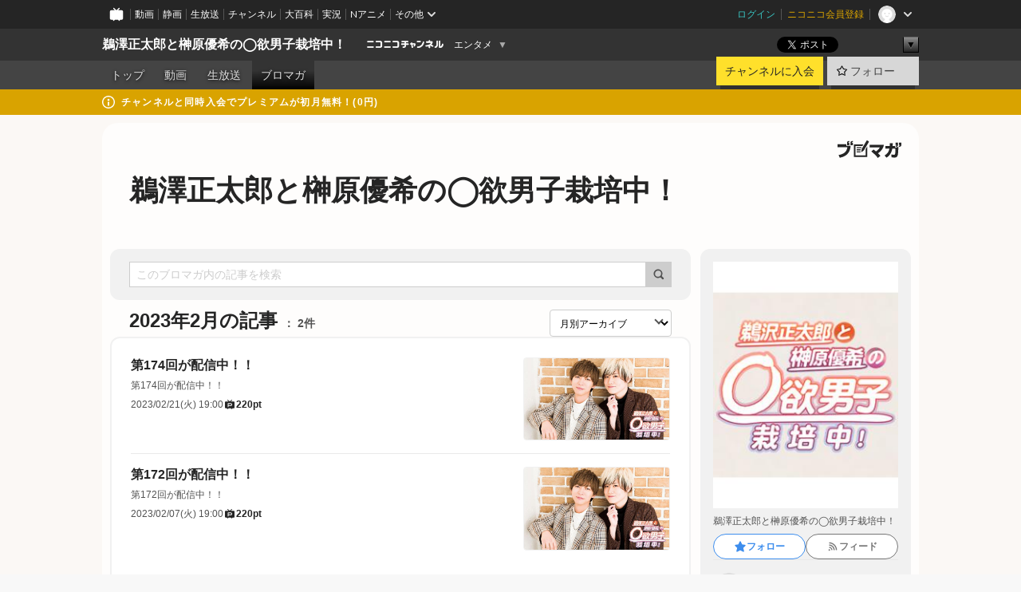

--- FILE ---
content_type: text/html; charset=UTF-8
request_url: https://ch.nicovideo.jp/tonomaru/blomaga/202302
body_size: 13875
content:
<!DOCTYPE HTML PUBLIC "-//W3C//DTD HTML 4.01 Transitional//EN"
"http://www.w3.org/TR/html4/loose.dtd">







<html class="webkit ">

<head>
<meta http-equiv="Content-Type" content="text/html; charset=utf-8">
<meta http-equiv="Content-Script-Type" content="text/javascript">
<meta http-equiv="Content-Style-Type" content="text/css">
<meta http-equiv="X-UA-Compatible" content="IE=edge, chrome=1">
<meta name="copyright" content="(C) DWANGO Co., Ltd.">

<title>2023年2月の記事 : 鵜澤正太郎と榊原優希の◯欲男子栽培中！ : 鵜澤正太郎と榊原優希の◯欲男子栽培中！ - ニコニコチャンネル
</title>

    

                                            <meta property="og:title" content="2023年2月の記事 : 鵜澤正太郎と榊原優希の◯欲男子栽培中！ : 鵜澤正太郎と榊原優希の◯欲男子栽培中！ - ニコニコチャンネル ">
<meta property="og:site_name" content="鵜澤正太郎と榊原優希の◯欲男子栽培中！">
<meta property="og:description" content="鵜澤正太郎と榊原優希の◯欲男子栽培中！番組のニコニコチャンネルです。">
<meta property="og:url" content="https://ch.nicovideo.jp/tonomaru/blomaga/202302">
<meta property="og:image" content="https://img.cdn.nimg.jp/s/comch/channel-icon/original/ch2642993/7059404.jpg/512x512l_FFFFFFFF?key=9204da101c7f0c154f8e44d241c77199c15c5c0263690128eec4f7845d37eadc">
<meta property="og:type" content="website">
<meta property="fb:app_id" content="1080595878705344">
<meta name="twitter:card" content="summary">


    

<script type="text/javascript">
  try {
    window.NicoGoogleTagManagerDataLayer = [];

    var data = {};

        data.user = (function () {
      var user = {};

                  user.login_status = 'not_login';
            user.member_plan_id = null;

      return user;
      })();

    data.content = (function () {
      var content = {};
      content.community_id = '2642993';
      content.ch_screen_name = 'tonomaru';
      content.channel_id = 'ch2642993';
      content.ch_monthly_charge = '550';
      return content;
    })();

    window.NicoGoogleTagManagerDataLayer.push(data);
    } catch (e) {}
</script>
<!-- Google Tag Manager For Channel Access Analytics -->


    <script>(function(w,d,s,l,i){w[l]=w[l]||[];w[l].push({'gtm.start':
                new Date().getTime(),event:'gtm.js'});var f=d.getElementsByTagName(s)[0],
            j=d.createElement(s),dl=l!='dataLayer'?'&l='+l:'';j.async=true;j.src=
            'https://www.googletagmanager.com/gtm.js?id='+i+dl;f.parentNode.insertBefore(j,f);
        })(window,document,'script','NicoChannelAccessAnalyticsGtmDataLayer','GTM-K8M6VGZ');</script>


<script>
        window.NicoChannelAccessAnalyticsGtmDataLayer.push({
        'event': 'TriggerAccessAnalytics',
        'PageParameter.ChannelId': 'ch2642993',
        'PageParameter.ContentId': null,
        'PageParameter.ContentBillingType': null,
        'PageParameter.IsChannelLiveMemberFree': null,
        'PageParameter.IsChannelLivePayProgram': null,
        'PageParameter.FrontendId': 32
    });
</script>
<!-- End Google Tag Manager For Channel Access Analytics -->
<!-- Google Tag Manager -->

<script>(function(w,d,s,l,i){w[l]=w[l]||[];w[l].push({'gtm.start':new Date().getTime(),event:'gtm.js'});var f=d.getElementsByTagName(s)[0],j=d.createElement(s),dl=l!='dataLayer'?'&l='+l:'';j.async=true;j.src='https://www.googletagmanager.com/gtm.js?id='+i+dl;f.parentNode.insertBefore(j,f);})(window,document,'script','NicoGoogleTagManagerDataLayer','GTM-KXT7G5G');</script>

<!-- End Google Tag Manager -->

    <meta name="description" content="鵜澤正太郎と榊原優希の◯欲男子栽培中！">
    
        
                                
            
        
        
        
        
        
                
        
                
        


                                    <link rel="canonical" href="https://ch.nicovideo.jp/tonomaru/blomaga">


    

                        <link rel="alternate" media="only screen and (max-width: 640px)" href="https://sp.ch.nicovideo.jp/tonomaru/blomaga/202302" />

    <link rel="shortcut icon" href="https://ch.nicovideo.jp/favicon.ico?111206">

<link rel="stylesheet" href="https://secure-dcdn.cdn.nimg.jp/nicochannel/chfront/css/legacy-less/base.css?1764824750
">








    <link rel="alternate" type="application/rss+xml" title="鵜澤正太郎と榊原優希の◯欲男子栽培中！" href="https://ch.nicovideo.jp/tonomaru/blomaga/nico/feed">


    <link rel="stylesheet" href="https://secure-dcdn.cdn.nimg.jp/nicochannel/chfront/css/legacy-less/channel-channel_base.css?1764824750
">

        <style type="text/css"><!--
                section.site_body {background-color:#fbf8f5;background-position:left top;background-repeat:no-repeat;background-attachment:scroll;color:#333333;}
section.site_body a {color:#6296c1;}
section.site_body a:visited {color:#6179bf;}

div#channel-main  {background-color:transparent;background-position:left top;background-repeat:no-repeat;background-attachment:scroll;color:#333333;}
div#channel-main a {color:#6296c1;}
div#channel-main a:visited {color:#6179bf;}

    --></style>




    <link rel="stylesheet" href="https://secure-dcdn.cdn.nimg.jp/nicochannel/chfront/css/legacy-less/channel-channel_blog.css?1764824750
">
    <link rel="stylesheet" href="https://secure-dcdn.cdn.nimg.jp/nicochannel/chfront/css/channel/blog/body_style.css?1764824750
">

<link rel="stylesheet" href="https://secure-dcdn.cdn.nimg.jp/nicochannel/chfront/css/legacy-less/campaign-ticket_sale-ticket_sale.css?1764824750
">



<script>
var is_login   = false;
var is_premium = false;
var is_channel = true;
var user_is_joinable = false;
var nicopo_balance = false;
var page_code  = "blog_list"||null;
var page_id    = "ch_blomaga_calendar"||null;
var user       = null,
    ad_age     = null;
var community = {
    "type":"premium"
};
var channeloption = {
    "first_month_free_flag":false};
var show_danimestore_invitation = false</script>


<script src="https://secure-dcdn.cdn.nimg.jp/nicochannel/chfront/js/polyfill/closest.js"></script>

<script src="https://secure-dcdn.cdn.nimg.jp/nicochannel/chfront/js/lib/jquery/jquery-3.6.min.js"></script>
<script src="https://secure-dcdn.cdn.nimg.jp/nicochannel/chfront/js/lib/jquery/jquery-migrate.3.3.2.min.js"></script>

<script>jQuery.noConflict();</script>
<script src="https://secure-dcdn.cdn.nimg.jp/nicochannel/chfront/js/common.js?1764824750
"></script>



<script src="https://secure-dcdn.cdn.nimg.jp/nicochannel/chfront/js/lib/swfobject.js?v1.5.1"></script>


<script src="https://res.ads.nicovideo.jp/assets/js/ads2.js?ref=ch"></script>

<script src="https://secure-dcdn.cdn.nimg.jp/nicochannel/chfront/js/channel/blog/article.js?1764824750
"></script>
            <script src="https://secure-dcdn.cdn.nimg.jp/nicochannel/chfront/js/channel/blog/article_tag.js?1764824750
"></script>
    <script src="https://secure-dcdn.cdn.nimg.jp/nicochannel/chfront/js/lib/jquery/jquery.easing.1.4.1.js"></script>






<script>
    (function (w, k1, k2) {
        w[k1] = w[k1] || {};
        w[k1][k2] = w[k1][k2] || {};
        w[k1][k2]['CurrentChannel'] = {
            ChannelId: 2642993,
        };
    })(window, 'NicochFrontCoreForeignVariableBinding', 'ChFront');
</script>


</head>

<body class="
 ja  channel personal">
<!-- Google Tag Manager (noscript) -->
<noscript><iframe src="https://www.googletagmanager.com/ns.html?id=GTM-KXT7G5G" height="0" width="0" style="display:none;visibility:hidden"></iframe></noscript>
<!-- End Google Tag Manager (noscript) -->



                <div id="CommonHeader" class="c-siteCommonHeaderUnit"></div>

<!---->
<!---->


<script>
    window.onCommonHeaderReady = function(commonHeader) {
        commonHeader.mount('#CommonHeader', {
                        frontendId: 32,
            site: 'channel',
            user: {
                                isLogin: false            },
            customization: {
                nextUrl: '/tonomaru/blomaga/202302',
                logoutNextUrl: '/tonomaru/blomaga/202302',
                size: {
                    maxWidth: '1024px',
                    minWidth: '1024px'
                },
                userPanelServiceLinksLabel: 'ニコニコチャンネルメニュー',
                userPanelServiceLinks: [
                    {
                        href : '/my/purchased',
                        label: '購入したもの'
                    },
                    {
                        href : '/my/following',
                        label: '登録したチャンネル'
                    },
                    {
                        href : '/my/mail/subscribing',
                        label: '購読中のブロマガ'
                    },
                    {
                        href : '/start',
                        label: 'チャンネルを開設'
                    },
                    {
                        href : '/portal/anime',
                        label: 'アニメ'
                    },
                    {
                        href : '/portal/blomaga',
                        label: 'ブロマガ'
                    }
                ],
                helpLink: {
                    href: 'https://qa.nicovideo.jp/category/show/429?site_domain=default'
                }
            }
        });
    };
</script>
<script type="text/javascript" src="https://common-header.nimg.jp/3.0.0/pc/CommonHeaderLoader.min.js"></script>
    
        <header class="site">
                            <div id="head_cp">
    <div class="head_inner">

    <nav class="head_breadcrumb" id="head_cp_breadcrumb">
        <h1 class="channel_name"><a href="/tonomaru">鵜澤正太郎と榊原優希の◯欲男子栽培中！</a></h1>
        <div class="site_logo"><a href="https://ch.nicovideo.jp/"><img src="https://secure-dcdn.cdn.nimg.jp/nicochannel/chfront/img/base/niconico_channel_small.png" alt="ニコニコチャンネル"></a></div>

                                <div class="channel_category">
                <a href="/portal/entertainment">
                    エンタメ
                </a>
                <menu class="switch_category">
                    <span class="other">▼</span>
                    <ul id="other_categories_list" style="display:none;">
                        <li ><a href="/portal/blomaga">ブロマガ</a>
<li ><a href="/portal/anime">アニメ</a>
<li ><a href="/portal/movie">映画・ドラマ</a>
<li ><a href="/portal/media">社会・言論</a>
<li ><a href="/portal/tokusatsu">特撮</a>
<li ><a href="/portal/music">音楽</a>
<li class="selected"><a href="/portal/entertainment">エンタメ</a>
<li ><a href="/portal/sports">スポーツ</a>
<li ><a href="/portal/showbiz">芸能</a>
<li ><a href="/portal/life">生活</a>
<li ><a href="/portal/politics">政治</a>
<li ><a href="/portal/game">ゲーム</a>
<li ><a href="/portal/variety">バラエティ</a>
<li ><a href="/portal/gravure">グラビア</a>
                    </ul>
                </menu>
            </div>
            <script>Ch.categoryDropdown.init();</script>
            </nav>

        <menu id="head_sns_share" class="sns_share">
        <!--SNS共有-->
        
        
                                        <div class="sns_button twitter">
            <a href="https://x.com/intent/post" class="twitter-share-button" data-count="horizontal" data-url="https://ch.nicovideo.jp/tonomaru" data-text="鵜澤正太郎と榊原優希の◯欲男子栽培中！ #nicoch" data-count="none" data-lang="ja">Post</a>
        </div>

        <div class="sns_button facebook">
            <iframe src="https://www.facebook.com/plugins/like.php?href=https://ch.nicovideo.jp/tonomaru&locale=&app_id=227837487254498&amp;send=false&amp;layout=button&amp;width=100&amp;show_faces=false&amp;action=like&amp;colorscheme=light&amp;font&amp;height=21" scrolling="no" frameborder="0" allowTransparency="true"
            style="width:110px; height:21px"></iframe>
                    </div>

        <!--その他のSNS: hatebu gp+-->
        <div class="sns_other">
            <button class="btn_share_toggle"><span class="down">▼</span><span class="up">▲</span></button>
            <div id="head_sns_share_more">
                <ul>
                    <li class="hatebu"><a href="http://b.hatena.ne.jp/entry/s/ch.nicovideo.jp/tonomaru/blomaga/202302" class="hatena-bookmark-button" data-hatena-bookmark-title="鵜澤正太郎と榊原優希の◯欲男子栽培中！ - ニコニコチャンネル" data-hatena-bookmark-layout="basic"><img src="https://b.st-hatena.com/images/entry-button/button-only.gif" alt="このエントリーをはてなブックマークに追加" width="20" height="20"></a>
                </ul>
            </div>
        </div>
        
        <script>
        jQuery(".btn_share_toggle").on("click",function(){
            var sns_other = jQuery(".sns_other");
            var sns_other_panel = jQuery("#head_sns_share_more");
            var target_height = sns_other_panel.find("ul").outerHeight();
            var expanded_class = "expanded";
            if(sns_other.hasClass(expanded_class)){
                //close it
                sns_other_panel.animate({"height":"0"},150);
                sns_other.removeClass(expanded_class);
            }else{
                //open it
                sns_other_panel.animate({"height":target_height},150);
                sns_other.addClass(expanded_class);
            }
        });
        </script>
        
    </menu>
    
    </div>
    </div>
    <div id="head_cp_menu">
    <div class="head_inner">
                                <nav class="current channel" id="cp_menu">
                <ul>
                                                                                                        <li class="">
                        <a href="/tonomaru">トップ</a>

                                                                    <li class="">
                            <a href="/tonomaru/video">動画</a>
                    
                    
                                                                    <li class="">
                            <a href="/tonomaru/live">生放送</a>
                    
                                                                                                                        <li class="selected">
                            <a href="/tonomaru/blomaga">ブロマガ</a>
                    
                                                    </ul>
            </nav>
                    
        <div class="user_control">
                        <div id="member_continuation_react_pc_root"></div>
            <script src="https://dcdn.cdn.nimg.jp/nicochannel/nicochfrontcore/main/Component/ChFront/Endpoint/Channel/ContinuationRank/ContinuationRankEntryPoint.js?1764824750
"></script>
            
            <div class="join_leave">
                    
    
    <div class="cell">

                                <a class="join need_login"
               href="/ch2642993/join?a=a"
               data-selector="sendGA360Event"
               data-ga-event-tag="nicoch_click_header-join-button"
            >
                                                    チャンネルに入会
                            </a>
            </div>
                                    <div class="cell">
            <a href="https://account.nicovideo.jp/login?next_url=%2Ftonomaru%2Fblomaga%2F202302&site=channel&time=1764993904&hash_key=1943514f"
               class="btn_follow bookmark"
               onmouseover="jQuery('#please_login').show(); return false;"
               onmouseout="jQuery('#please_login').hide(); return false;"
               data-selector="sendGA360Event"
               data-ga-event-tag="nicoch_click_header-follow-button"
            >
            <span class="labels">
                <span class="off">フォロー</span>
            </span>
            </a>
        </div>
    
            </div>
        </div>
    </div>
    </div>    
    
    
    

                                            <div class="c-headerMsgBar" data-name="premium">
                    <div class="headerMsgContentsArea">
                        <a class="headerMsgContent" href="/tonomaru/join">
                            <span class="headerMsgIcon"><svg xmlns="http://www.w3.org/2000/svg" viewBox="0 0 23 23"><path d="M11.5 0C17.851 0 23 5.149 23 11.5S17.851 23 11.5 23 0 17.851 0 11.5 5.149 0 11.5 0zm0 2a9.5 9.5 0 100 19 9.5 9.5 0 000-19zm.5 9a1 1 0 011 1v5a1 1 0 01-1 1h-1a1 1 0 01-1-1v-5a1 1 0 011-1h1zm-.5-5.5a2 2 0 110 4 2 2 0 010-4z"/></svg></span>
                            <span class="headerMsgText">チャンネルと同時入会でプレミアムが初月無料！(0円)</span>
                        </a>
                    </div>
                </div>
                        
    
        
        
    <script>

    //共有ボタンに展開イベントを割り振り
    var panel	= jQuery("#shareMenuBar"),
            trigger = jQuery("#shareMenuTrigger");
    jQuery("#shareMenuTrigger").on('click', function(event){
        if(panel.is(':visible')){
            toggleShareMenu(false);
        }else{
            toggleShareMenu(true);
        }
        return false;
    });

    //ヘッダーの初月無料プランリンクclick後に、入会プラン周りを目立たせる
    jQuery("a#first_month_free_flag").on('click', function(){
        var joinMenu = jQuery("#cp_joinmenu");
        var animateDuration = 500;
        var isScroll = Ch.smoothScroll("#cp_joinmenu", {"duration": animateDuration});
        joinMenu
            .wrapInner('<div class="cp_joinmenu_cnt"></div>')
            .append('<span class="bg_cp_joinmenu"></span>')
            .css({"position":"relative"});
        var cnt = joinMenu.find(".cp_joinmenu_cnt");
        var bg = joinMenu.find(".bg_cp_joinmenu");
        cnt.css({"position":"relative", "z-index":"1"});
        bg.css({
            "position":"absolute",
            "top":0,
            "left":0,
            "z-index":0,
            "width": joinMenu.innerWidth(),
            "height": joinMenu.innerHeight(),
            "background": "#fff",
            "opacity":"0"
        });
        setTimeout(function(){
            bg.animate({"opacity":"1"},100).animate({"opacity":"0"},1000,function(){this.remove()})
        }, animateDuration);
        if(isScroll) {return false;}
    });

    </script>
    





            </header>

                <section class="site_body">
            <article class="content white" data-page-id="ch_blomaga_calendar">
                <div class="p-channelBlogArticleList">
    <div class="p-channelBlogArticleList__header">
        <div class="c-blogSignature">
    <a href="/portal/blomaga">
        <svg xmlns="http://www.w3.org/2000/svg" viewBox="0 0 80 22">
    <path d="M58.138 5.428c-.385 2.154-1.397 6.484-7.408 10.689 1.801 1.74 2.449 2.527 3.016 3.21L50.569 22v-.002c-2.166-3.066-5.79-6.317-8.238-8.12l2.773-2.443c.628.434 1.477.994 3.056 2.341 3.138-1.926 4.25-3.992 4.777-4.924H40.166V5.428h17.972ZM11.071 6.724h5.303c-.41 5.656-2.443 12.8-13.5 14.978l-1.599-3.368c9.067-1.653 10.383-6.02 11.05-9.92H0v-3.55h11.071v1.86ZM69.24 3.562c-.061.999-.103 2-.203 3.387h2.848v1.89l.856-.029c.516-.018 1.374-.047 2.133-.365v.002c.58-.242 1.011-.621 1.286-1.103v2.893c0 2.203-.163 6.918-.85 8.836-.831 2.306-2.834 2.408-3.806 2.408-.404 0-1.516-.021-3.824-.306l-.223-3.593c.77.142 1.883.347 3.056.347 1.255 0 1.538-.245 1.74-1.265.122-.611.365-4.795.365-5.367v-.98h-3.966c-1.215 7.43-5.91 10.408-7.266 11.286l-2.449-2.756c3.441-1.917 5.284-4.306 6.154-8.53h-5.182V6.95h5.546c.1-1.632.1-2.632.1-3.428l3.684.04ZM31.168 7.048h-8.67v11.691h12.699v-7.748l1.932-3.262v12.959H20.566V5.098h11.756l-1.154 1.949Z"/>
    <path d="M28.683 15.116H23.96v-1.392h4.724v1.392ZM37.656.199l1.107.667.661.818-6.296 10.628h-.002c.005-.001-1.804 1.43-1.804 1.43l-.895.708s-.362.302-.565.18c-.203-.123-.113-.59-.113-.59l.578-3.405L36.628 0l1.028.199ZM28.896 12.472h-4.937V11.08h5.173l-.236 1.392ZM29.52 9.827h-5.561V8.436h6.386l-.825 1.391ZM75.676 5.968c0 1.91-2.007 1.975-2.964 2.008v-1.42c.972-.016 1.295-.179 1.295-.766h-1.295V2.786h2.964v3.182ZM80 5.968c0 1.91-2.007 1.975-2.962 2.008v-1.42c.972-.016 1.296-.179 1.296-.766h-1.296V2.786H80v3.182ZM19.187 2.117c-.972.017-1.295.18-1.295.767h1.295v3.003h-2.963V2.704c0-1.91 2.008-1.975 2.963-2.008v1.42ZM14.863 2.117c-.972.017-1.295.18-1.295.767h1.295v3.003h-2.964V2.704C11.9.794 13.908.73 14.863.696v1.42Z"/>
</svg>
    </a>
</div>
        <h1 class="blogTitle">
            <a href="/tonomaru/blomaga">
                鵜澤正太郎と榊原優希の◯欲男子栽培中！
            </a>
        </h1>
    </div>

    <div class="p-channelBlogArticleList__mainColumn">
                                <div class="c-blogArticleListSortMenu">
    <form class="searchBox" action="/tonomaru/blomaga" method="get">
        <label>
            <input class="c-formInputTypeText"
                   id="keyword"
                   name="keyword"
                   type="text"
                   autocomplete="off"
                   maxlength="255"
                   value=""
                   placeholder="このブロマガ内の記事を検索"
            >
            <button type="submit" class="c-formButtonWithIconOnly">
                <svg xmlns="http://www.w3.org/2000/svg" viewBox="0 0 24 24">
    <path d="m20.73 18.26-3.308-3.31a8.199 8.199 0 0 0 1.32-4.46c0-4.55-3.699-8.25-8.246-8.25-4.548 0-8.246 3.7-8.246 8.25s3.698 8.25 8.246 8.25c1.639 0 3.168-.49 4.457-1.32l3.309 3.31c.34.34.79.51 1.239.51.45 0 .9-.17 1.24-.51.679-.68.679-1.79 0-2.47h-.01Zm-10.234-2.01a5.756 5.756 0 0 1-5.747-5.75c0-3.17 2.578-5.75 5.747-5.75a5.756 5.756 0 0 1 5.747 5.75c0 1.17-.35 2.27-.96 3.18-.43.64-.97 1.19-1.609 1.61-.91.61-1.999.96-3.178.96Z"/>
</svg>
            </button>
        </label>
            </form>

    </div>

            
                            <div class="c-blogArticleListHeader">
    <h2>
                    <span>
                                    2023年2月の記事
                            </span>
                <small>
            2件
        </small>
    </h2>
            <label class="c-formSelect">
            <select name="select" data-selector="monthlyArchiveSelect">
                <option value="initial">月別アーカイブ</option>
                                    <option value="/tonomaru/blomaga/202511">2025年11月（2）</option>
                                    <option value="/tonomaru/blomaga/202510">2025年10月（2）</option>
                                    <option value="/tonomaru/blomaga/202509">2025年09月（3）</option>
                                    <option value="/tonomaru/blomaga/202508">2025年08月（2）</option>
                                    <option value="/tonomaru/blomaga/202507">2025年07月（2）</option>
                                    <option value="/tonomaru/blomaga/202506">2025年06月（3）</option>
                                    <option value="/tonomaru/blomaga/202505">2025年05月（2）</option>
                                    <option value="/tonomaru/blomaga/202504">2025年04月（3）</option>
                                    <option value="/tonomaru/blomaga/202503">2025年03月（2）</option>
                                    <option value="/tonomaru/blomaga/202502">2025年02月（2）</option>
                                    <option value="/tonomaru/blomaga/202501">2025年01月（2）</option>
                                    <option value="/tonomaru/blomaga/202412">2024年12月（3）</option>
                                    <option value="/tonomaru/blomaga/202411">2024年11月（2）</option>
                                    <option value="/tonomaru/blomaga/202410">2024年10月（3）</option>
                                    <option value="/tonomaru/blomaga/202409">2024年09月（3）</option>
                                    <option value="/tonomaru/blomaga/202406">2024年06月（1）</option>
                                    <option value="/tonomaru/blomaga/202405">2024年05月（2）</option>
                                    <option value="/tonomaru/blomaga/202404">2024年04月（3）</option>
                                    <option value="/tonomaru/blomaga/202403">2024年03月（2）</option>
                                    <option value="/tonomaru/blomaga/202402">2024年02月（3）</option>
                                    <option value="/tonomaru/blomaga/202401">2024年01月（3）</option>
                                    <option value="/tonomaru/blomaga/202312">2023年12月（2）</option>
                                    <option value="/tonomaru/blomaga/202311">2023年11月（2）</option>
                                    <option value="/tonomaru/blomaga/202310">2023年10月（4）</option>
                                    <option value="/tonomaru/blomaga/202309">2023年09月（2）</option>
                                    <option value="/tonomaru/blomaga/202308">2023年08月（2）</option>
                                    <option value="/tonomaru/blomaga/202307">2023年07月（2）</option>
                                    <option value="/tonomaru/blomaga/202306">2023年06月（2）</option>
                                    <option value="/tonomaru/blomaga/202305">2023年05月（3）</option>
                                    <option value="/tonomaru/blomaga/202304">2023年04月（3）</option>
                                    <option value="/tonomaru/blomaga/202303">2023年03月（2）</option>
                                    <option value="/tonomaru/blomaga/202302">2023年02月（2）</option>
                                    <option value="/tonomaru/blomaga/202301">2023年01月（2）</option>
                                    <option value="/tonomaru/blomaga/202212">2022年12月（2）</option>
                                    <option value="/tonomaru/blomaga/202211">2022年11月（3）</option>
                                    <option value="/tonomaru/blomaga/202210">2022年10月（3）</option>
                                    <option value="/tonomaru/blomaga/202209">2022年09月（2）</option>
                                    <option value="/tonomaru/blomaga/202208">2022年08月（2）</option>
                                    <option value="/tonomaru/blomaga/202207">2022年07月（2）</option>
                                    <option value="/tonomaru/blomaga/202206">2022年06月（2）</option>
                                    <option value="/tonomaru/blomaga/202205">2022年05月（3）</option>
                                    <option value="/tonomaru/blomaga/202204">2022年04月（2）</option>
                                    <option value="/tonomaru/blomaga/202203">2022年03月（3）</option>
                                    <option value="/tonomaru/blomaga/202202">2022年02月（2）</option>
                                    <option value="/tonomaru/blomaga/202201">2022年01月（3）</option>
                                    <option value="/tonomaru/blomaga/202112">2021年12月（2）</option>
                                    <option value="/tonomaru/blomaga/202111">2021年11月（4）</option>
                                    <option value="/tonomaru/blomaga/202110">2021年10月（2）</option>
                                    <option value="/tonomaru/blomaga/202109">2021年09月（3）</option>
                                    <option value="/tonomaru/blomaga/202108">2021年08月（3）</option>
                                    <option value="/tonomaru/blomaga/202107">2021年07月（2）</option>
                                    <option value="/tonomaru/blomaga/202106">2021年06月（3）</option>
                                    <option value="/tonomaru/blomaga/202105">2021年05月（2）</option>
                                    <option value="/tonomaru/blomaga/202104">2021年04月（2）</option>
                                    <option value="/tonomaru/blomaga/202103">2021年03月（3）</option>
                                    <option value="/tonomaru/blomaga/202102">2021年02月（3）</option>
                                    <option value="/tonomaru/blomaga/202101">2021年01月（2）</option>
                                    <option value="/tonomaru/blomaga/202012">2020年12月（4）</option>
                                    <option value="/tonomaru/blomaga/202011">2020年11月（2）</option>
                                    <option value="/tonomaru/blomaga/202010">2020年10月（2）</option>
                                    <option value="/tonomaru/blomaga/202009">2020年09月（3）</option>
                                    <option value="/tonomaru/blomaga/202008">2020年08月（5）</option>
                                    <option value="/tonomaru/blomaga/202007">2020年07月（2）</option>
                                    <option value="/tonomaru/blomaga/202006">2020年06月（4）</option>
                                    <option value="/tonomaru/blomaga/202005">2020年05月（2）</option>
                                    <option value="/tonomaru/blomaga/202004">2020年04月（2）</option>
                                    <option value="/tonomaru/blomaga/202003">2020年03月（3）</option>
                                    <option value="/tonomaru/blomaga/202002">2020年02月（2）</option>
                                    <option value="/tonomaru/blomaga/202001">2020年01月（3）</option>
                                    <option value="/tonomaru/blomaga/201912">2019年12月（2）</option>
                                    <option value="/tonomaru/blomaga/201911">2019年11月（2）</option>
                                    <option value="/tonomaru/blomaga/201910">2019年10月（3）</option>
                            </select>
        </label>
        
            <script>
                (function() {
                    const monthlyArchiveSelect = document.querySelector('[data-selector="monthlyArchiveSelect"]');
                    monthlyArchiveSelect.addEventListener('change', (event) => {
                        if(event.target.value !== "initial") {
                            location.href = event.target.value;
                        }
                    })
                })();
            </script>
        
    </div>
                <div class="articleContainer">
                                            <div class="c-blogArticleListItem">
    <a href="/tonomaru/blomaga/ar2139245">
        <div class="articleSummary">
            <h2>第174回が配信中！！</h2>
            <p>第174回が配信中！！</p>
            <div class="c-blogArticleListMetadata">
    <span class="publishDate">2023/02/21(火) 19:00</span>

            
                    <span class="c-ppvPrice">
                <svg xmlns="http://www.w3.org/2000/svg" viewBox="0 0 24 24">
    <path d="M14.157 6.305h5.235c.89 0 1.608.719 1.608 1.607v9.639c0 .888-.718 1.608-1.608 1.608h-2.04l-1.215 1.411a.471.471 0 0 1-.736 0l-1.215-1.41H9.813l-1.215 1.41a.47.47 0 0 1-.735 0l-1.215-1.41H4.61A1.61 1.61 0 0 1 3 17.55V7.913c0-.888.722-1.607 1.61-1.607h5.233l-2.149-2.02a.748.748 0 0 1-.038-1.048.73.73 0 0 1 1.038-.038L12 6.305l3.306-3.106a.729.729 0 0 1 1.037.038c.277.3.26.77-.037 1.049l-2.15 2.019ZM8.693 17.02a.679.679 0 0 0 .27.052.717.717 0 0 0 .506-.199.628.628 0 0 0 .218-.506v-1.761h4.447c.478.018.947-.13 1.333-.42.338-.257.608-.597.783-.99a2.94 2.94 0 0 0 .237-1.147 2.8 2.8 0 0 0-.244-1.124c-.18-.39-.45-.73-.786-.99a2.725 2.725 0 0 0-1.607-.468H8.984a.71.71 0 0 0-.52.206.682.682 0 0 0-.22.502v6.188a.642.642 0 0 0 .22.503c.065.066.143.12.229.154Zm1.27-6.066a.415.415 0 0 1 .18-.025l.018-.004h4.006c.184.003.359.08.488.214.118.119.207.263.262.423a1.39 1.39 0 0 1 0 .945 1.187 1.187 0 0 1-.262.423.675.675 0 0 1-.502.188h-4.47v-1.72a.45.45 0 0 1 .125-.344.426.426 0 0 1 .154-.1Z"/>
</svg>
                <strong>220pt</strong>
            </span>
            
    </div>
        </div>

                    <div class="articleThumbnail">
                <img src="https://secure-dcdn.cdn.nimg.jp/blomaga/material/channel/article_thumbnail/ch2642993/2121114" alt="第174回が配信中！！">
            </div>
            </a>
</div>
                                            <div class="c-blogArticleListItem">
    <a href="/tonomaru/blomaga/ar2137508">
        <div class="articleSummary">
            <h2>第172回が配信中！！</h2>
            <p>第172回が配信中！！</p>
            <div class="c-blogArticleListMetadata">
    <span class="publishDate">2023/02/07(火) 19:00</span>

            
                    <span class="c-ppvPrice">
                <svg xmlns="http://www.w3.org/2000/svg" viewBox="0 0 24 24">
    <path d="M14.157 6.305h5.235c.89 0 1.608.719 1.608 1.607v9.639c0 .888-.718 1.608-1.608 1.608h-2.04l-1.215 1.411a.471.471 0 0 1-.736 0l-1.215-1.41H9.813l-1.215 1.41a.47.47 0 0 1-.735 0l-1.215-1.41H4.61A1.61 1.61 0 0 1 3 17.55V7.913c0-.888.722-1.607 1.61-1.607h5.233l-2.149-2.02a.748.748 0 0 1-.038-1.048.73.73 0 0 1 1.038-.038L12 6.305l3.306-3.106a.729.729 0 0 1 1.037.038c.277.3.26.77-.037 1.049l-2.15 2.019ZM8.693 17.02a.679.679 0 0 0 .27.052.717.717 0 0 0 .506-.199.628.628 0 0 0 .218-.506v-1.761h4.447c.478.018.947-.13 1.333-.42.338-.257.608-.597.783-.99a2.94 2.94 0 0 0 .237-1.147 2.8 2.8 0 0 0-.244-1.124c-.18-.39-.45-.73-.786-.99a2.725 2.725 0 0 0-1.607-.468H8.984a.71.71 0 0 0-.52.206.682.682 0 0 0-.22.502v6.188a.642.642 0 0 0 .22.503c.065.066.143.12.229.154Zm1.27-6.066a.415.415 0 0 1 .18-.025l.018-.004h4.006c.184.003.359.08.488.214.118.119.207.263.262.423a1.39 1.39 0 0 1 0 .945 1.187 1.187 0 0 1-.262.423.675.675 0 0 1-.502.188h-4.47v-1.72a.45.45 0 0 1 .125-.344.426.426 0 0 1 .154-.1Z"/>
</svg>
                <strong>220pt</strong>
            </span>
            
    </div>
        </div>

                    <div class="articleThumbnail">
                <img src="https://secure-dcdn.cdn.nimg.jp/blomaga/material/channel/article_thumbnail/ch2642993/2121114" alt="第172回が配信中！！">
            </div>
            </a>
</div>
                                    </div>
            
                                    
<div class="c-blogArticleListPager">
    <a class="prevButton"
       href="/tonomaru/blomaga/202302?page=1"
       aria-disabled="true"
    >
        <svg xmlns="http://www.w3.org/2000/svg" viewBox="0 0 24 24">
    <path d="M10 18.25c-.32 0-.64-.12-.88-.37a1.25 1.25 0 0 1 0-1.77l4.12-4.12-4.12-4.12a1.25 1.25 0 0 1 0-1.77 1.25 1.25 0 0 1 1.77 0l5 5c.49.49.49 1.28 0 1.77l-5 5c-.24.24-.56.37-.88.37l-.01.01Z"/>
</svg>
        <span>前へ</span>
    </a>
    <strong class="pageCount">
        1/1
    </strong>
    <a class="nextButton"
       href="/tonomaru/blomaga/202302?page=1"
       aria-disabled="true"
    >
        <span>次へ</span>
        <svg xmlns="http://www.w3.org/2000/svg" viewBox="0 0 24 24">
    <path d="M10 18.25c-.32 0-.64-.12-.88-.37a1.25 1.25 0 0 1 0-1.77l4.12-4.12-4.12-4.12a1.25 1.25 0 0 1 0-1.77 1.25 1.25 0 0 1 1.77 0l5 5c.49.49.49 1.28 0 1.77l-5 5c-.24.24-.56.37-.88.37l-.01.01Z"/>
</svg>
    </a>
</div>
                        </div>

    <div class="p-channelBlogArticleList__sideColumn">
        <div class="c-blogProfile">
            <img src="https://secure-dcdn.cdn.nimg.jp/blomaga/material/channel/blog_thumbnail/ch2642993.jpg?1696900708" alt="鵜澤正太郎と榊原優希の◯欲男子栽培中！">
                <p>鵜澤正太郎と榊原優希の◯欲男子栽培中！</p>
        <div>
                    <a class="buttonFollowChannel" href="https://account.nicovideo.jp/login?next_url=%2Ftonomaru%2Fblomaga%2F202302&site=channel&time=1764993904&hash_key=1943514f">
                <span class="followIcon"><svg xmlns="http://www.w3.org/2000/svg" viewBox="0 0 24 24">
    <path d="M21.9384 9.62793C21.7949 9.1875 21.4209 8.87012 20.9638 8.79883L15.5664 7.95508L13.1093 2.70508C12.9082 2.27734 12.4736 2 12 2C11.5263 2 11.0918 2.27734 10.8906 2.70605L8.43355 7.95508L3.03609 8.79883C2.57906 8.87012 2.20504 9.1875 2.06148 9.62793C1.91695 10.0684 2.02925 10.5459 2.3564 10.875L6.2314 14.7695L4.84566 20.4844C4.73238 20.9502 4.90328 21.4434 5.28121 21.7393C5.50093 21.9111 5.76851 21.999 6.03707 21.999C6.23043 21.999 6.42476 21.9531 6.6025 21.8604L12 19.0498L17.3964 21.8594C17.8212 22.083 18.3418 22.0352 18.7187 21.7393C19.0966 21.4434 19.2675 20.9502 19.1543 20.4854L17.7685 14.7695L21.6445 10.874C21.9707 10.5459 22.083 10.0684 21.9384 9.62793Z"/>
</svg>
</span>
                <strong>フォロー</strong>
            </a>
                <a class="buttonRssFeed" href="/tonomaru/blomaga/nico/feed" target="_blank">
            <svg xmlns="http://www.w3.org/2000/svg" viewBox="0 0 24 24">
    <path d="M5.111 4v2.127c7.036 0 12.762 5.724 12.762 12.763H20C20 10.679 13.322 4 5.111 4Z"/>
    <path d="M5.111 8.254v2.128c4.692 0 8.508 3.815 8.508 8.508h2.127c0-5.865-4.77-10.636-10.635-10.636Z"/>
    <path d="M5.111 12.508v2.128a4.258 4.258 0 0 1 4.254 4.254h2.127a6.387 6.387 0 0 0-6.38-6.382ZM5.537 16.927a1.536 1.536 0 1 0 0 3.073 1.536 1.536 0 0 0 0-3.073Z"/>
</svg>
            <strong>フィード</strong>
        </a>
    </div>
</div>
        <div class="c-blogAuthorProfile">
            <svg xmlns="http://www.w3.org/2000/svg" viewBox="0 0 80 80">
    <path fill="#DDD" d="M80 40C80 17.909 62.091 0 40 0S0 17.909 0 40s17.909 40 40 40 40-17.909 40-40Z"/>
    <mask id="a" width="80" height="80" x="0" y="0" maskUnits="userSpaceOnUse" style="mask-type:luminance">
        <path fill="#fff" d="M80 40C80 17.909 62.091 0 40 0S0 17.909 0 40s17.909 40 40 40 40-17.909 40-40Z"/>
    </mask>
    <g mask="url(#a)">
        <path fill="#fff" fill-rule="evenodd" d="M49.193 62.357a2.555 2.555 0 0 0 .453 2.135l12.102 15.925H18.313l12.103-15.925a2.56 2.56 0 0 0 .453-2.135 2.542 2.542 0 0 0-1.106-1.545C21.628 56.957 16 48.667 16 39.058 16 25.771 26.759 15 40.031 15c13.271 0 24.03 10.771 24.03 24.058 0 9.609-5.628 17.9-13.763 21.755a2.54 2.54 0 0 0-1.105 1.544ZM33.936 36.04a3.457 3.457 0 1 0-6.913 0 3.457 3.457 0 0 0 6.913 0Zm19.103 0a3.457 3.457 0 1 0-6.913 0 3.457 3.457 0 0 0 6.913 0ZM40.03 52.352c.28 0 .56-.073.81-.218l6.731-3.893a1.619 1.619 0 0 0-1.62-2.803l-5.921 3.425-5.922-3.425a1.619 1.619 0 1 0-1.62 2.803l6.732 3.893c.25.145.53.218.81.218Z" clip-rule="evenodd"/>
    </g>
</svg>
        <h4>鵜澤正太郎と榊原優希の◯欲男子栽培中！</h4>
    <p>鵜澤正太郎と榊原優希の◯欲男子栽培中！</p>
    </div>

                    <div class="c-blogSubscribeInfo">
    <div class="c-blogDistributionRequirements">
    <strong>メール配信：あり</strong><strong>更新頻度：不定期</strong><span>※メール配信はチャンネルの月額会員限定です</span>
</div>

            <div class="buttonContainer">
            <a class="buttonJoinAndPurchase" href="/ch2642993/join?a=a">
                                    <span>チャンネルに入会して</span>
                                <strong>このブロマガを購読</strong>
            </a>
        </div>
    </div>

                            <hr class="c-divider" data-style="double">
                <div class="c-blogSideColumnArticleList">
    <h4>月別アーカイブ</h4>
    <ul>
                    <li>
                <a href="/tonomaru/blomaga/202511">
                    <span>2025年11月のブロマガ記事（2）</span>
                </a>
            </li>
                    <li>
                <a href="/tonomaru/blomaga/202510">
                    <span>2025年10月のブロマガ記事（2）</span>
                </a>
            </li>
                    <li>
                <a href="/tonomaru/blomaga/202509">
                    <span>2025年09月のブロマガ記事（3）</span>
                </a>
            </li>
                    <li>
                <a href="/tonomaru/blomaga/202508">
                    <span>2025年08月のブロマガ記事（2）</span>
                </a>
            </li>
                    <li>
                <a href="/tonomaru/blomaga/202507">
                    <span>2025年07月のブロマガ記事（2）</span>
                </a>
            </li>
                    <li>
                <a href="/tonomaru/blomaga/202506">
                    <span>2025年06月のブロマガ記事（3）</span>
                </a>
            </li>
                    <li>
                <a href="/tonomaru/blomaga/202505">
                    <span>2025年05月のブロマガ記事（2）</span>
                </a>
            </li>
                    <li>
                <a href="/tonomaru/blomaga/202504">
                    <span>2025年04月のブロマガ記事（3）</span>
                </a>
            </li>
                    <li>
                <a href="/tonomaru/blomaga/202503">
                    <span>2025年03月のブロマガ記事（2）</span>
                </a>
            </li>
                    <li>
                <a href="/tonomaru/blomaga/202502">
                    <span>2025年02月のブロマガ記事（2）</span>
                </a>
            </li>
                    <li>
                <a href="/tonomaru/blomaga/202501">
                    <span>2025年01月のブロマガ記事（2）</span>
                </a>
            </li>
                    <li>
                <a href="/tonomaru/blomaga/202412">
                    <span>2024年12月のブロマガ記事（3）</span>
                </a>
            </li>
                    <li>
                <a href="/tonomaru/blomaga/202411">
                    <span>2024年11月のブロマガ記事（2）</span>
                </a>
            </li>
                    <li>
                <a href="/tonomaru/blomaga/202410">
                    <span>2024年10月のブロマガ記事（3）</span>
                </a>
            </li>
                    <li>
                <a href="/tonomaru/blomaga/202409">
                    <span>2024年09月のブロマガ記事（3）</span>
                </a>
            </li>
                    <li>
                <a href="/tonomaru/blomaga/202406">
                    <span>2024年06月のブロマガ記事（1）</span>
                </a>
            </li>
                    <li>
                <a href="/tonomaru/blomaga/202405">
                    <span>2024年05月のブロマガ記事（2）</span>
                </a>
            </li>
                    <li>
                <a href="/tonomaru/blomaga/202404">
                    <span>2024年04月のブロマガ記事（3）</span>
                </a>
            </li>
                    <li>
                <a href="/tonomaru/blomaga/202403">
                    <span>2024年03月のブロマガ記事（2）</span>
                </a>
            </li>
                    <li>
                <a href="/tonomaru/blomaga/202402">
                    <span>2024年02月のブロマガ記事（3）</span>
                </a>
            </li>
                    <li>
                <a href="/tonomaru/blomaga/202401">
                    <span>2024年01月のブロマガ記事（3）</span>
                </a>
            </li>
                    <li>
                <a href="/tonomaru/blomaga/202312">
                    <span>2023年12月のブロマガ記事（2）</span>
                </a>
            </li>
                    <li>
                <a href="/tonomaru/blomaga/202311">
                    <span>2023年11月のブロマガ記事（2）</span>
                </a>
            </li>
                    <li>
                <a href="/tonomaru/blomaga/202310">
                    <span>2023年10月のブロマガ記事（4）</span>
                </a>
            </li>
                    <li>
                <a href="/tonomaru/blomaga/202309">
                    <span>2023年09月のブロマガ記事（2）</span>
                </a>
            </li>
                    <li>
                <a href="/tonomaru/blomaga/202308">
                    <span>2023年08月のブロマガ記事（2）</span>
                </a>
            </li>
                    <li>
                <a href="/tonomaru/blomaga/202307">
                    <span>2023年07月のブロマガ記事（2）</span>
                </a>
            </li>
                    <li>
                <a href="/tonomaru/blomaga/202306">
                    <span>2023年06月のブロマガ記事（2）</span>
                </a>
            </li>
                    <li>
                <a href="/tonomaru/blomaga/202305">
                    <span>2023年05月のブロマガ記事（3）</span>
                </a>
            </li>
                    <li>
                <a href="/tonomaru/blomaga/202304">
                    <span>2023年04月のブロマガ記事（3）</span>
                </a>
            </li>
                    <li>
                <a href="/tonomaru/blomaga/202303">
                    <span>2023年03月のブロマガ記事（2）</span>
                </a>
            </li>
                    <li>
                <a href="/tonomaru/blomaga/202302">
                    <span>2023年02月のブロマガ記事（2）</span>
                </a>
            </li>
                    <li>
                <a href="/tonomaru/blomaga/202301">
                    <span>2023年01月のブロマガ記事（2）</span>
                </a>
            </li>
                    <li>
                <a href="/tonomaru/blomaga/202212">
                    <span>2022年12月のブロマガ記事（2）</span>
                </a>
            </li>
                    <li>
                <a href="/tonomaru/blomaga/202211">
                    <span>2022年11月のブロマガ記事（3）</span>
                </a>
            </li>
                    <li>
                <a href="/tonomaru/blomaga/202210">
                    <span>2022年10月のブロマガ記事（3）</span>
                </a>
            </li>
                    <li>
                <a href="/tonomaru/blomaga/202209">
                    <span>2022年09月のブロマガ記事（2）</span>
                </a>
            </li>
                    <li>
                <a href="/tonomaru/blomaga/202208">
                    <span>2022年08月のブロマガ記事（2）</span>
                </a>
            </li>
                    <li>
                <a href="/tonomaru/blomaga/202207">
                    <span>2022年07月のブロマガ記事（2）</span>
                </a>
            </li>
                    <li>
                <a href="/tonomaru/blomaga/202206">
                    <span>2022年06月のブロマガ記事（2）</span>
                </a>
            </li>
                    <li>
                <a href="/tonomaru/blomaga/202205">
                    <span>2022年05月のブロマガ記事（3）</span>
                </a>
            </li>
                    <li>
                <a href="/tonomaru/blomaga/202204">
                    <span>2022年04月のブロマガ記事（2）</span>
                </a>
            </li>
                    <li>
                <a href="/tonomaru/blomaga/202203">
                    <span>2022年03月のブロマガ記事（3）</span>
                </a>
            </li>
                    <li>
                <a href="/tonomaru/blomaga/202202">
                    <span>2022年02月のブロマガ記事（2）</span>
                </a>
            </li>
                    <li>
                <a href="/tonomaru/blomaga/202201">
                    <span>2022年01月のブロマガ記事（3）</span>
                </a>
            </li>
                    <li>
                <a href="/tonomaru/blomaga/202112">
                    <span>2021年12月のブロマガ記事（2）</span>
                </a>
            </li>
                    <li>
                <a href="/tonomaru/blomaga/202111">
                    <span>2021年11月のブロマガ記事（4）</span>
                </a>
            </li>
                    <li>
                <a href="/tonomaru/blomaga/202110">
                    <span>2021年10月のブロマガ記事（2）</span>
                </a>
            </li>
                    <li>
                <a href="/tonomaru/blomaga/202109">
                    <span>2021年09月のブロマガ記事（3）</span>
                </a>
            </li>
                    <li>
                <a href="/tonomaru/blomaga/202108">
                    <span>2021年08月のブロマガ記事（3）</span>
                </a>
            </li>
                    <li>
                <a href="/tonomaru/blomaga/202107">
                    <span>2021年07月のブロマガ記事（2）</span>
                </a>
            </li>
                    <li>
                <a href="/tonomaru/blomaga/202106">
                    <span>2021年06月のブロマガ記事（3）</span>
                </a>
            </li>
                    <li>
                <a href="/tonomaru/blomaga/202105">
                    <span>2021年05月のブロマガ記事（2）</span>
                </a>
            </li>
                    <li>
                <a href="/tonomaru/blomaga/202104">
                    <span>2021年04月のブロマガ記事（2）</span>
                </a>
            </li>
                    <li>
                <a href="/tonomaru/blomaga/202103">
                    <span>2021年03月のブロマガ記事（3）</span>
                </a>
            </li>
                    <li>
                <a href="/tonomaru/blomaga/202102">
                    <span>2021年02月のブロマガ記事（3）</span>
                </a>
            </li>
                    <li>
                <a href="/tonomaru/blomaga/202101">
                    <span>2021年01月のブロマガ記事（2）</span>
                </a>
            </li>
                    <li>
                <a href="/tonomaru/blomaga/202012">
                    <span>2020年12月のブロマガ記事（4）</span>
                </a>
            </li>
                    <li>
                <a href="/tonomaru/blomaga/202011">
                    <span>2020年11月のブロマガ記事（2）</span>
                </a>
            </li>
                    <li>
                <a href="/tonomaru/blomaga/202010">
                    <span>2020年10月のブロマガ記事（2）</span>
                </a>
            </li>
                    <li>
                <a href="/tonomaru/blomaga/202009">
                    <span>2020年09月のブロマガ記事（3）</span>
                </a>
            </li>
                    <li>
                <a href="/tonomaru/blomaga/202008">
                    <span>2020年08月のブロマガ記事（5）</span>
                </a>
            </li>
                    <li>
                <a href="/tonomaru/blomaga/202007">
                    <span>2020年07月のブロマガ記事（2）</span>
                </a>
            </li>
                    <li>
                <a href="/tonomaru/blomaga/202006">
                    <span>2020年06月のブロマガ記事（4）</span>
                </a>
            </li>
                    <li>
                <a href="/tonomaru/blomaga/202005">
                    <span>2020年05月のブロマガ記事（2）</span>
                </a>
            </li>
                    <li>
                <a href="/tonomaru/blomaga/202004">
                    <span>2020年04月のブロマガ記事（2）</span>
                </a>
            </li>
                    <li>
                <a href="/tonomaru/blomaga/202003">
                    <span>2020年03月のブロマガ記事（3）</span>
                </a>
            </li>
                    <li>
                <a href="/tonomaru/blomaga/202002">
                    <span>2020年02月のブロマガ記事（2）</span>
                </a>
            </li>
                    <li>
                <a href="/tonomaru/blomaga/202001">
                    <span>2020年01月のブロマガ記事（3）</span>
                </a>
            </li>
                    <li>
                <a href="/tonomaru/blomaga/201912">
                    <span>2019年12月のブロマガ記事（2）</span>
                </a>
            </li>
                    <li>
                <a href="/tonomaru/blomaga/201911">
                    <span>2019年11月のブロマガ記事（2）</span>
                </a>
            </li>
                    <li>
                <a href="/tonomaru/blomaga/201910">
                    <span>2019年10月のブロマガ記事（3）</span>
                </a>
            </li>
            </ul>
            <label>
            <input type="checkbox">
            <svg xmlns="http://www.w3.org/2000/svg" viewBox="0 0 24 24">
    <path d="M10 18.25c-.32 0-.64-.12-.88-.37a1.25 1.25 0 0 1 0-1.77l4.12-4.12-4.12-4.12a1.25 1.25 0 0 1 0-1.77 1.25 1.25 0 0 1 1.77 0l5 5c.49.49.49 1.28 0 1.77l-5 5c-.24.24-.56.37-.88.37l-.01.01Z"/>
</svg>
            <span class="expand">すべて表示する</span>
            <span class="retract">折りたたむ</span>
        </label>
    </div>
            
                            <hr class="c-divider" data-style="double">
                <div class="c-blogSideColumnArticleList">
    <h4>タグ</h4>
    <ul>
                    <li>
                <a href="/tonomaru/blomaga/tag/榊原優希">
                    <span>榊原優希（98）</span>
                </a>
            </li>
                    <li>
                <a href="/tonomaru/blomaga/tag/鵜澤正太郎">
                    <span>鵜澤正太郎（98）</span>
                </a>
            </li>
                    <li>
                <a href="/tonomaru/blomaga/tag/ベルガモ">
                    <span>ベルガモ（85）</span>
                </a>
            </li>
                    <li>
                <a href="/tonomaru/blomaga/tag/ラジオ">
                    <span>ラジオ（58）</span>
                </a>
            </li>
                    <li>
                <a href="/tonomaru/blomaga/tag/とのまる">
                    <span>とのまる（52）</span>
                </a>
            </li>
                    <li>
                <a href="/tonomaru/blomaga/tag/田中文哉">
                    <span>田中文哉（8）</span>
                </a>
            </li>
                    <li>
                <a href="/tonomaru/blomaga/tag/小林大紀">
                    <span>小林大紀（8）</span>
                </a>
            </li>
                    <li>
                <a href="/tonomaru/blomaga/tag/神尾晋一郎">
                    <span>神尾晋一郎（6）</span>
                </a>
            </li>
                    <li>
                <a href="/tonomaru/blomaga/tag/ランズベリー・アーサー">
                    <span>ランズベリー・アーサー（3）</span>
                </a>
            </li>
                    <li>
                <a href="/tonomaru/blomaga/tag/中島ヨシキ">
                    <span>中島ヨシキ（3）</span>
                </a>
            </li>
                    <li>
                <a href="/tonomaru/blomaga/tag/土田玲央">
                    <span>土田玲央（3）</span>
                </a>
            </li>
                    <li>
                <a href="/tonomaru/blomaga/tag/葉山翔太">
                    <span>葉山翔太（3）</span>
                </a>
            </li>
                    <li>
                <a href="/tonomaru/blomaga/tag/江口拓也">
                    <span>江口拓也（2）</span>
                </a>
            </li>
                    <li>
                <a href="/tonomaru/blomaga/tag/森嶋秀太">
                    <span>森嶋秀太（1）</span>
                </a>
            </li>
                    <li>
                <a href="/tonomaru/blomaga/tag/竹田海渡">
                    <span>竹田海渡（1）</span>
                </a>
            </li>
                    <li>
                <a href="/tonomaru/blomaga/tag/坂田将吾">
                    <span>坂田将吾（1）</span>
                </a>
            </li>
                    <li>
                <a href="/tonomaru/blomaga/tag/狩野翔">
                    <span>狩野翔（1）</span>
                </a>
            </li>
                    <li>
                <a href="/tonomaru/blomaga/tag/伊東健人">
                    <span>伊東健人（1）</span>
                </a>
            </li>
            </ul>
            <label>
            <input type="checkbox">
            <svg xmlns="http://www.w3.org/2000/svg" viewBox="0 0 24 24">
    <path d="M10 18.25c-.32 0-.64-.12-.88-.37a1.25 1.25 0 0 1 0-1.77l4.12-4.12-4.12-4.12a1.25 1.25 0 0 1 0-1.77 1.25 1.25 0 0 1 1.77 0l5 5c.49.49.49 1.28 0 1.77l-5 5c-.24.24-.56.37-.88.37l-.01.01Z"/>
</svg>
            <span class="expand">すべて表示する</span>
            <span class="retract">折りたたむ</span>
        </label>
    </div>
            
                    
            </div>
</div>

<!--メール購読のポップアップ↓-->
<!--↓共通化ポップアップ↓-->
<div>
    <div class="nicoch_modalmmCenter" id="blog_pop_common"  style="display:none;">
    <div class="nicoch_modal_overlay" onclick="BlogPopCommon.registHide()"></div>
        <div class="nicoch_modal_window">
            <div class="blog_pop_area">
                <p class="title"></p>
                <p class="modal_close">
                    <a href="javascript:BlogPopCommon.registHide()"><img src="https://secure-dcdn.cdn.nimg.jp/nicochannel/chfront/img/channel/blog/item/close.png" width="16" height="16" /></a>
                </p>
                <div class="mmPopContent">
                    <p>
                    </p>
                </div>
            </div>
        </div>
    </div>
</div>
<!--↑共通化再送信ポップアップ↑-->
            </article>
        </section>
    
        <footer class="c-footer">
            

    
                        
        
                                    <aside id="pc_ch_blomaga_eachmontly_728x90_south" class="ads_nicovideo ads_footer size_728x90"></aside>
            <script>
                new Ads.Advertisement({ zone: 356 }).set('pc_ch_blomaga_eachmontly_728x90_south');
            </script>
        
    


                <div class="c-footerCp">
    <div class="c-footerCp__container">
        <div class="c-footerCp__container__overview">
            <div class="c-footerCp__container__overview__symbolImage">
                <a href="/ch2642993">
                    <img src="https://secure-dcdn.cdn.nimg.jp/comch/channel-icon/128x128/ch2642993.jpg?1699956005" alt="鵜澤正太郎と榊原優希の◯欲男子栽培中！">
                </a>
            </div>
            <div class="c-footerCp__container__overview__detail">
                <h3>鵜澤正太郎と榊原優希の◯欲男子栽培中！</h3>
                <small>提供：株式会社ベルガモ</small>
                <ul>
                                            <li>
                            <a href="javascript:void(0);"
                               onclick="window.open('/blogparts/ch2642993', 'ch_blogparts_popup', 'scrollbars=yes,resizable=yes,width=600,height=560');"
                            >
                                貼り付けタグを取得する
                            </a>
                        </li>
                                                                <li><a href="https://ch.nicovideo.jp/letter/ch2642993">ご意見・ご要望はこちら</a></li>
                                    </ul>
                                <dl>
                    <dt>説明文</dt>
                    <dd>
                        <span>鵜澤正太郎と榊原優希の◯欲男子栽培中！番組のニコニコチャンネルです。</span>
                    </dd>
                </dl>

                                <div class="nAnimeLink">
                    <script
                        type="text/x-template"
                        data-wktk-id="watch-portal-link"
                        data-wktk-name="watch-portal-link"
                        data-wktk-selector=".nAnimeLink"
                    >
                        
                        <div class="nAnimeLink__container">
                            <h3>ポータルサイトリンク</h3>
                            <ul>
                                <li><a href="{{items.[0].values.portalFirstLink.context}}?from=ch_article_2642993" target="_blank">{{items.[0].values.portalFirstText.context}}</a>
                                </li>
                                <li><a href="{{items.[0].values.portalSecondLink.context}}?from=ch_article_2642993" target="_blank">{{items.[0].values.portalSecondText.context}}</a>
                                </li>
                                <li><a href="{{items.[0].values.portalThirdLink.context}}?from=ch_article_2642993" target="_blank">{{items.[0].values.portalThirdText.context}}</a>
                                </li>
                            </ul>
                        </div>
                        
                    </script>
                </div>
            </div>
        </div>

        <div class="c-footerCp__container__joinMenu">
                                                                                                                                                <div class="c-footerCp__container__joinMenu__join">
                                <a href="/ch2642993/join?a=a"
                                   data-selector="sendGA360Event"
                                   data-ga-event-tag="nicoch_click_footer-join-button"
                                >
                                                                                                                チャンネルに入会
                                                                    </a>
                            </div>
                                                                                                                                    </div>
    </div>
</div>
    
        <div class="c-footer__common">
        <div class="c-footer__common__menu">
            <nav>
                <h3>総合</h3>
                <div>
                    <ul>
                        <li><a href="https://ch.nicovideo.jp/">ニコニコチャンネル トップ</a></li>
                        <li><a href="/static/rule.html">利用規約</a></li>
                        <li><a href="/static/tokutei.html">特定商取引法の表示</a></li>
                        <li><a href="https://qa.nicovideo.jp/category/show/429?site_domain=default">ヘルプ</a></li>
                        <li><a href="http://dwango.co.jp/" target="_blank">運営会社</a></li>
                    </ul>
                </div>
            </nav>
            <nav>
                <h3>カテゴリとポータル</h3>
                <div>
                    <ul>
                        <li><a href="https://ch.nicovideo.jp/portal/blomaga">ブロマガ</a></li>
                        <li><a href="https://ch.nicovideo.jp/portal/anime">アニメ</a></li>
                        <li><a href="https://ch.nicovideo.jp/portal/movie">映画・ドラマ</a></li>
                        <li><a href="https://ch.nicovideo.jp/portal/media">社会・言論</a></li>
                        <li><a href="https://ch.nicovideo.jp/portal/tokusatsu">特撮</a></li>
                        <li><a href="https://ch.nicovideo.jp/portal/music">音楽</a></li>
                        <li><a href="https://ch.nicovideo.jp/portal/entertainment">エンタメ</a></li>
                    </ul>
                    <ul>
                        <li><a href="https://ch.nicovideo.jp/portal/sports">スポーツ</a></li>
                        <li><a href="https://ch.nicovideo.jp/portal/showbiz">芸能</a></li>
                        <li><a href="https://ch.nicovideo.jp/portal/life">生活</a></li>
                        <li><a href="https://ch.nicovideo.jp/portal/politics">政治</a></li>
                        <li><a href="https://ch.nicovideo.jp/portal/game">ゲーム</a></li>
                        <li><a href="https://ch.nicovideo.jp/portal/variety">バラエティ</a></li>
                        <li><a href="https://ch.nicovideo.jp/portal/gravure">グラビア</a></li>
                    </ul>
                </div>
            </nav>
            <nav>
                <h3>アカウント</h3>
                <div>
                    <ul>
                                                    <li><a href="https://account.nicovideo.jp/register">アカウント新規登録</a></li>
                            <li><a href="https://account.nicovideo.jp/login?next_url=%2Ftonomaru%2Fblomaga%2F202302&site=channel&time=1764993904&hash_key=1943514f">ログインページ</a></li>
                                            </ul>
                </div>
            </nav>
            <nav>
                <h3>開設／お問い合わせ</h3>
                <div>
                    <ul>
                        <li><a href="https://ch.nicovideo.jp/start">チャンネルを開設する</a></li>
                        <li><a href="https://qa.nicovideo.jp/faq/show/5008?site_domain=default">ニコニコへのご意見・ご要望</a></li>
                        <li><a href="http://site.nicovideo.jp/sales_ads">広告出稿に関するお問い合わせ</a></li>
                    </ul>
                </div>
            </nav>
        </div>

                
        <div class="c-footer__common__copyright">
            <a href="http://dwango.co.jp/" target="_blank">&copy; DWANGO Co., Ltd.</a>
        </div>
    </div>
</footer>

            
        <div class="nicoch_notifybar" style="display:none">
    <h6 class="title"></h6>
    <div class="body"></div>
    <span class="close">&times;</span>
</div>

        
<script src="https://platform.twitter.com/widgets.js" defer async></script>
<script src="https://b.st-hatena.com/js/bookmark_button.js" defer async></script>
<div id="fb-root"></div>

<script>
if (parent != window) {
    var allowed = false;

    document.addEventListener('click', function(e) {
        if (!allowed) {
            e.stopPropagation();
            e.preventDefault();
        }
    }, true);

    window.addEventListener('message', function(e) {
        if (e.origin == 'https://ch.nicovideo.jp/') {
            allowed = true;
        }
    }, true);
}
</script>



<script>

    var sendGaAndGa360Event = function (e) {
        var el = e.currentTarget;
        var eventTag = el.hasAttribute('data-ga-event-tag') ? el.getAttribute('data-ga-event-tag') : '';

        var isDebug = cookie('ch_debug') || false;
        if (eventTag === '') {
            if (isDebug) {
                console.log('GAイベントパラメーターのいずれかが未設定です。イベントは送信されません');
                console.log({eventTag: eventTag});
            }
            return true;
        }

        NicoGoogleTagManagerDataLayer.push({'event': eventTag});
    };

    Array.prototype.forEach.call(document.querySelectorAll('[data-selector="sendGA360Event"]'), function(gaNodeList) {
        gaNodeList.addEventListener("click", sendGaAndGa360Event);
    });

</script>


</body>
</html>
